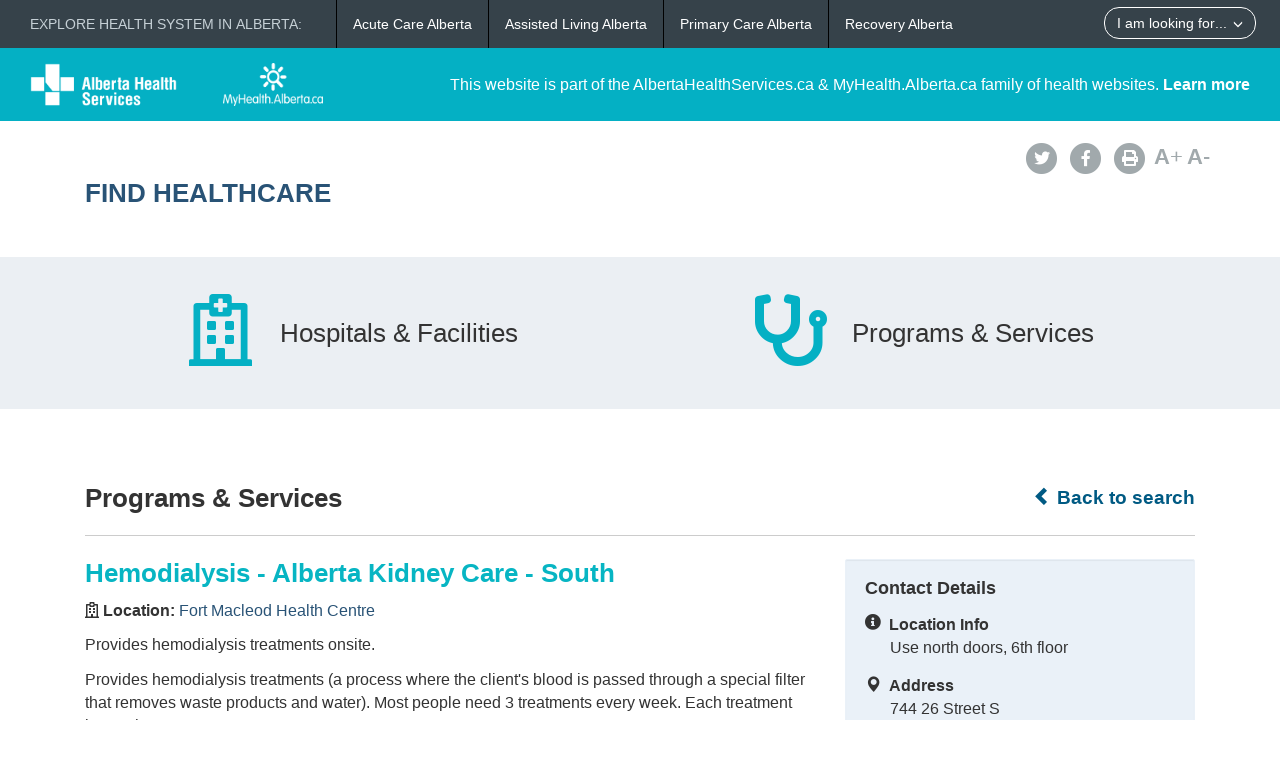

--- FILE ---
content_type: text/html; charset=utf-8
request_url: https://www.albertahealthservices.ca/findhealth/Service.aspx?id=1041554&serviceAtFacilityID=1065593
body_size: 36311
content:
<!DOCTYPE html>
<!--[if lt IE 9]><html class="no-js lt-ie9" lang="en" dir="ltr"><![endif]-->
<!--[if gt IE 8]><!-->
<html class="no-js" lang="en" dir="ltr">
<!--<![endif]-->
<head><meta charset="utf-8" /><meta content="width=device-width,initial-scale=1" name="viewport" />
    <!-- Meta data -->
     
    <title>
	Fort Macleod Health Centre - Hemodialysis - Alberta Kidney Care - South | Alberta Health Services
</title>
    <!--<meta name="description" content="Find Healthcare" />-->

    <meta name="author" content="Alberta Health Services" /><meta name="rating" content="general" /><meta name="copyright" content="Copyright © Alberta Health Services" /><meta name="theme-color" content="#ffffff" /><meta name="robots" content="index,follow" />
    <!-- Meta data-->

    <!--[if gte IE 9 | !IE ]><!-->
    <link href="assets/favicon.ico" rel="icon" type="image/x-icon" /><link rel="stylesheet" href="css/theme.min.css" />
    <!--<![endif]-->

    <script src="https://kit.fontawesome.com/0e3d55a771.js" crossorigin="anonymous"></script>
    <link rel="stylesheet" href="css/custom.css" />
  
    <noscript>
        <link rel="stylesheet" href="css/noscript.min.css" />
    </noscript>

    <link rel="stylesheet" href="css/leaflet.css" /><link rel="stylesheet" href="css/MarkerCluster.css" /><link rel="stylesheet" href="css/MarkerCluster.Default.css" />

   <script src="js/leaflet.js"></script>

    <script src="js/leaflet.markercluster.js"></script>

    <script src='https://api.mapbox.com/mapbox.js/plugins/leaflet-fullscreen/v1.0.1/Leaflet.fullscreen.min.js'></script>
    <link href="https://api.mapbox.com/mapbox.js/plugins/leaflet-fullscreen/v1.0.1/leaflet.fullscreen.css" rel="stylesheet" type="text/css" /><link rel="stylesheet" href="css/leaflet-gesture-handling.min.css" type="text/css" />
    <script src="js/leaflet-gesture-handling.min.js"></script>
    <script src="js/leaflet-gesture-handling.min.js.map"></script>
    <script src="js/LeafMap.js"></script>
    
    
<meta http-equiv="title" name="title" content="Fort Macleod Health Centre - Hemodialysis - Alberta Kidney Care - South | Alberta Health Services" /><meta http-equiv="description" name="description" content="Provides hemodialysis treatments onsite." /><meta property="og:site_name" content="Alberta Health Services" /><meta property="og:title" content="Fort Macleod Health Centre - Hemodialysis - Alberta Kidney Care - South | Alberta Health Services" /></head>
<body vocab="https://schema.org/" id="ref_default" typeof="WebPage">
<script src="/gha/gha-loader.min.js" defer data-gha-html="/gha/gha.html" data-gha-css="/gha/gha.css" data-gha-js="/gha/gha.js"></script>
    <input id="ShowGA" type="hidden" value="YES" />                               
    
        <!-- Global site tag (gtag.js) - Google Analytics Start-->
        <script async src="https://www.googletagmanager.com/gtag/js?id=UA-147992581-10" ></script>
        <script>
	        window.dataLayer = window.dataLayer || [];
	        function gtag(){dataLayer.push(arguments);}
	        gtag('js', new Date());		
	        gtag('config', 'UA-147992581-10');
        </script>
        <!-- Global site tag (gtag.js) - Google Analytics End-->
    

    <div id="top_banner" class="container-fluid">
        <div class="">
            <!-- HEADER BAR LINK -->
            <div class="hcl_default col-sm-12 col-md-4">
                <a class="default_logo" href="https://www.albertahealthservices.ca">
                    <img id="ahs_logo" src="assets/comm-vis-logo-ahs-reverse.png" />
                </a>
                <a class="default_logo" href="https://MyHealth.Alberta.ca">
                    <img id="mha_logo" src="assets/myhealthalberta_logo.png" />
                </a>
            </div>
            <div class="hcl_default col-sm-12 col-md-8">
                <span>This website is part of the AlbertaHealthServices.ca & MyHealth.Alberta.ca family of health websites. <a href="http://www.albertahealthservices.ca/about/">Learn more</a></span>
            </div>
            <a href="http://www.albertahealthservices.ca" class="hcl_ahs banner_link"><span class="glyphicon glyphicon-chevron-left"></span> Back to Albertahealthservices.ca</a>
            <a href="https://myhealth.alberta.ca" class="hcl_mha banner_link"><span class="glyphicon glyphicon-chevron-left"></span> Back to MyHealth.Alberta.ca</a>
        </div>
    </div>
    <div id="social_bar" class="container">
        <div class="col-sm-12 col-md-8">
            <div class="col-sm-6 hcl_ahs">
                <img class="img-responsive" src="https://www.albertahealthservices.ca/images/Logos/ahs.png" />
            </div>
            <div class="col-sm-6 hcl_mha">
                <img class="img-responsive" src="https://myhealth.alberta.ca/_layouts/15/PHP.MHA/images/logos/mha.png" />
            </div>
            <div class="col-sm-12">
                <a id="page_title" href="Default.aspx">
                    <h2>Find Healthcare</h2>
                </a>
            </div>
        </div>
        <div id="social_icons" class="hidden-sm hidden-xs col-md-4">
            <div class="pull-right">
                <a href="http://www.albertahealthservices.ca/about/socialmedia.aspx#twitter" target="_blank"><span class="fa-stack"><i class="fa fa-circle fa-stack-2x"></i><i class="fa fa-twitter fa-stack-1x fa-inverse"></i></span></a>
                <a href="http://www.albertahealthservices.ca/about/socialmedia.aspx#facebook" target="_blank"><span class="fa-stack"><i class="fa fa-circle fa-stack-2x"></i><i class="fa fa-facebook fa-stack-1x fa-inverse"></i></span></a>
                <!--<a href="#mail"><span class="fa-stack"><i class="fa fa-circle fa-stack-2x"></i><i class="fa fa-envelope fa-stack-1x fa-inverse"></i></span></a>
                <a href="#plus"><span class="fa-stack"><i class="fa fa-circle fa-stack-2x"></i><i class="fa fa-plus fa-stack-1x fa-inverse"></i></span></a>-->
                <a href="#print" id="printButton"><span class="fa-stack"><i class="fa fa-circle fa-stack-2x"></i><i class="fa fa-print fa-stack-1x fa-inverse"></i></span></a>
                <a id="fontup" class="font_change" href="#"><strong>A</strong>+</a>
                <a id="fontdown" class="font_change" href="#"><strong>A</strong>-</a>
            </div>
        </div>
    </div>
    <form method="post" action="./Service.aspx?id=1041554&amp;serviceAtFacilityID=1065593" id="form">
<div class="aspNetHidden">
<input type="hidden" name="__VIEWSTATE" id="__VIEWSTATE" value="ExIV1P2PTDQmed1ZS/kcxo2hQW+9lmQI9X6ySvi+kXRpiC55Nlaquou/NcEx5QuhoUBieJk7aGEiMqDUJ8Cn2yTuJhVt5Ou2vufZS/nuC2WpWr4zGFQFNGnzX4YHiWsk9bGsiqQdgwAY34QIqk2P42TLNFivmfupV00KB6p00nu8B+Rh4oISfwf4VA7Ub/egvCghFX2Dw6tFwCfT/ZY5frhj2AssV2CfTU7xwfPBxFtvW8dvHIc9bwNzIpHJVUE/1DjjE0J9amewGrNSYyBQWKEl9bGGCbCP8jdN4q30LQUSdB8Zx0MR7UwH0GvCNfS1+iMDsEBeFCbdFeea8vTYn7BBSXwhIiaDwIhv0BvljhKvLWQnBbllyPX3qDasBH0SRhPfigNgPt2ldkWOrD2zByDHDlYynFBQtdgB5kyraRQTx0x4Y1fk/Thprgs9IeHKNaX2rNfIK1mgQ3bHdcvRa4QlAWZmpwtroqienDfIks0oolQfzrgA2fvQsIsyAKQPMLT473oGWUgaiLC7CFH79irdLCvsuGUKjc0CDjH5F/apVYZEiLVQvw+9pEFVid5XcRExlcWMYz/tzQC2uDEgikAhBhHYioRBVDgva7RWWAFv0r0DCCgqoEpDNfbqk33a498rv6F/qdvqp3Xn4DrXSFwrZGhuwgEUgNe8CfviDNWG52dW4dDuxg3VBBALbLBokTehePF+k6XosNOma5ig8hlmk6UsCB4Jj8/QjsW//EIYv39km+dp5cbi2lbiq3Dgb73de7HSkQE2Tua37RDbNxdSLAB1DhipDhC8YY6D3spuv2YDjW/4l1XlTsxgG8G6ayJeN3dcPQl6nJBgKgeMcc2dpp5Ko0GhCIqO2TJhD2vPPlBQvCcuH03Ch8y6LzC3VRIiMrURNrb6z/klPL/keSlZifqEgm1w82OHGkOoXELyasi5e4LH/jlQeTfPKihNlTu4YASlDQ7VDC4MfQO0BrREnouFvU/E7htlWeuZgoN+oz+wU8aQPqa66/cSvG0aop1rHz2+lCbRGDh+bssTcTV1upU2M+PtJeLMU4pFDfUk/UDf2CDoxfpuYiNWDeSr73+iV34XE/h2VMqw3F5+muVc7faSenASh158e9Ta7SDsBfOskVLhAFtW8VGK4gh4oiPmr+s6jNwyFQQpZcfvNujVbQOqRPFx3VBBIdDWs9zuCvTE7wNCRZi/m5iX7uvJbc7E7I9D5LHlGSlBSnBC4CayZomWVKbvSWP/t5x7cmU5qfdRxC8z1euYf5odYXn7kdICDy7pvitosCwkWiofHm2XH3Q99vdH0Bq35fL+ikwbVK/A1q3ZHpLSwxPbDt2+K66pNfOEBOKUNqGO0nsdVGEdyIDuT7GPRoNa/VKW4W231d0xNDGCtH7++mZBCddRNkVL4GQsqdUYCsFnhf9DfzIPASAluJbYGhq+D4Pn1a++I7C8UkhBD0O++E/EwctA60RVMrAhPLer3vfW8rDuOijgVy4Ud9vf+PSYT29oL9ICbjOQ8nfLZip05XkhmcawWUgnqkSSg+tTyy9vGB3ooLTUI/[base64]/FKk/[base64]/RVhMxQINKJEOSpPdOFiuLbmTbyuLFY9AV4Dw2rvYsOSMx0CgZyFhgiPbb3exNacDRUt/U23siS04TkbscEAjz3giHd+bEAe5IQcxzWPfuWdhpRwFaf0+zF4QckFLuATs6eaaIQsoa/FJpD/[base64]/F8BAZQm8Yb8jIfhjDnGLvJ8EKHUgindeKQ5gdybrklbX4KNg6gxA1Vv0EeL64M2LfW03JImyuXbuqdM11SfQ5RpM6w0tyZU0zRPIu5AFz/NsvVIsdVViPyqXfHzylLKxuCkiWMogZOs96duFCgCFn5C44ccPmtWfkF0akturFX8rzHFU7r0JiDbgLVFg480OF7kqpPwrRXKmW5uVuHT8IcCWukrwwUmW0v4E7QuvTcgwd007DgQlvsfYjbMUwopltJAPEXziHRQDf4fdr8gwuR40ky4+gqwBsVJy9gjG/oulIfNeKx9lnzSFYzx+1j4q4Hn2W6Af5x58Srvn/wVK3WJcvpa9lxRhwnkY2ikMaALIYUnhCbP18Sm5XhpZ6w4PjDpWeaMhW+nEFiMydmN0OFjj6YzOpFxECQwrsJCzrKjvZXCcLjhmQVtrt0ULXBAQdKKFwRY/oNtkZkKfeVzzohka4NsokPB68ELa7jcRjaTHxJOJ+HBUgrsuVf9d7GgLeRi8Ojl82TCgrTn6TBJeuAsbD+7Mrc5r1OTZFRcJlcDxHp8X1VaCCy0BJ2pQYUHAonQb6Btv8Zrw/LcNTzFhHYbKQYjELSTylUBL1xAFc/gbJO6PjNN/[base64]/gAF0LA/Psd3sM6JvfeRYjCnItGvpKpcd78Mhlv5HHwlAJAFCd3YgZR98u3byDXFds38PQPvAOezwbgmLM5A0JTCaVIZilORTceOIUtyD/PS2+GMsBXFLZOVi+KKLw1RzwWOf/LnjAJzADTHTE0xxGpprD49c22nfRdtfTUnvywY/DHUwHhrrZVUc1DXrBOTMidzz1PsNfQCnmfQrrHVef0P5H5eyzDtSjX9PmNdbQTlkoaKrOe8l2lpS+btMqBxB9TohboVh82Vg9BcrFVquoGiZh+2L/J2YbNx67m+aupMHXGxd1YG9qhvkSgfUXZpl7A+DKKX9lilEXkL65ztmzZI8Zosy0jB+8B16+/Rr4D1RXZfFQObUwOX981w6bFmP1/vHoT61plaiWGaHtnX1yBqlnwwjYaJz9w6LN7hRYDwHVQlHFgRimBRWMojbRn8VYYvc0gLdxILpJBGv/BT3J05pj8XmkF2ctK+I7x2sI+p+QoRHI5TTV0Wm/EZeZRTG5RbdtuqbNr8vfNtu/CokCPZfY/MxIY5v2CFa0skrO/bqFDlVwNo5LC1UBA9YQ8LkZsbqg30A8LmHObRhK+caH8RMBVRRDu0sj+QmUecEebcUtiyPbm48XdXhNUHje3EDHZ9PYee0njthUWntpV60V6wf85hnQiBKJA5/bXnseecBY3D6SFN8Y7OQZcGOVQLqicS98ZlkrMQPalhiNSVwwHnDJr1cF82+oQ4q6WmXH8u+I+/wKTDaWvc6vpbXd3WVV6kP3i1ztM3ejKai+LfIJ/Z9m/H6LxDbjueRn/bNgjx13PyKWdkDrKvSgnnAhgs/PYSo+4Qzvs9FcQWaUqwnTpqENV1xpJDvIwoRXGl6XOa5HfRzTYy9wU1Qk6v/eybpCG8T1IQgmrPSPQJ2slL2buR6Bvlv5RLd2Duzbk023RvOezoEo40DIiKyli9XB+cS2RTc8QkU/[base64]/hUAKoPhQNBxF5UJla5EknLwvWJizX1CYvyxFDMdb3gucf3mAJ+c6huRFBBwthoj7SyIA==" />
</div>

<div class="aspNetHidden">

	<input type="hidden" name="__VIEWSTATEGENERATOR" id="__VIEWSTATEGENERATOR" value="270AB5A2" />
</div>
        <div>
            <main role="main" property="mainContentOfPage">
                
    <div class="container-fluid" id="icon_banner">
        <div class="container">
            <div id="hcl_banner_parent">
                <a href="search.aspx?type=facility#icon_banner">
                    <div id="facilities" class="col-xs-6 hcl_banner">
                        <i class="fa fa-hospital-o"></i>
                        <div>Hospitals & Facilities</div>
                    </div>
                </a>
                <a href="search.aspx?type=service#icon_banner">
                    <div id="services" class="col-xs-6 hcl_banner">
                        <i class="fa fa-stethoscope"></i>
                        <div>Programs & Services</div>
                    </div>
                </a>
            </div>
        </div>
    </div>
    <div id="contentStart" class="container">
        <div class="col-sm-12">
            <a id="backHyperlink" class="back_link" href="Search.aspx#contentStart"><span class="glyphicon glyphicon-chevron-left"></span> Back to search</a>
            <h2 class="pull-left service_header">Programs &amp; Services</h2>
            <div class="clearfix"></div>
            <hr class="brdr-bttm" />
        </div>
        <div id="facility_details" class="col-md-8">
            <h2 class="hcl_title"><span id="officialNameLabel">Hemodialysis - Alberta Kidney Care - South</span></h2>
            <div id="MainPlaceHolder_facilityOfficialNameContainer"><p><strong><i class="fa fa-hospital-o"></i>&nbsp;Location:&nbsp;</strong><a id="facilityOfficialNameHyperLink" href="facility.aspx?id=3311#contentStart">Fort Macleod Health Centre</a></p></div>
            <p><span id="MainPlaceHolder_descriptionLabel">Provides hemodialysis treatments onsite.<p>Provides hemodialysis treatments (a process where the client's blood is passed through a special filter that removes waste products and water). Most people need 3 treatments every week. Each treatment lasts 4 hours.</p></span></p>
            <div id="mobileContainer">
                <div id="mobileTelephoneContainer" class="visible-xs visible-sm"><span class="glyphicon glyphicon-phone-alt sidebar_left"></span>&nbsp;<a id="mobileTelephoneHyperlink" href="tel:4035533690">4035533690</a></div>
                <div id="mobileGetDirectionsContainer" class="visible-xs visible-sm"><span class="glyphicon glyphicon-map-marker sidebar_left"></span>&nbsp;<a id="mobileGetDirectionsHyperlink" href="http://maps.google.com/maps/?saddr=My+Location&amp;daddr=744 26 Street S" target="_blank">Get Directions</a></div>
            </div>
            <div class="clearfix"></div>
            <div id="MainPlaceHolder_detailsMap" data-staticid="1011654" data-initialized="" data-facilityid="&lt;%=FacilityID %>" data-serviceid="&lt;%=ServiceID %>" data-iatype="facility" data-mapmarker="images/hcl_single_detail.png" data-faclat="&lt;%=Latitude %>" data-faclng="&lt;%=Longitude %>">
                <div id="mapid"></div>
            </div>
           
            <div class="clearfix"></div>
            <div id="detailsAccordion" class="accordion">
                <details id="MainPlaceHolder_contactAccordion" class="acc-group">
                    <summary class="wb-toggle tgl-tab" >Contact Details</summary> <!--data-toggle='{"parent":"#detailsAccordion","group":".acc-group"}'-->
                    <div class="tgl-panel">
                        <p><em><span id="MainPlaceHolder_facilityContactOfficialNameLabel">Fort Macleod Health Centre</span></em></p>
                        <div id="MainPlaceHolder_locationInfoContainer"><strong>Location Info</strong><br /><span id="MainPlaceHolder_facilityDescriptionLabel">Use north doors, 6th floor</span></div>
                        <div id="MainPlaceHolder_addressContainer"><strong>Address</strong><br /><span id="MainPlaceHolder_addressLabel">744 26 Street S</span><br /><span id="MainPlaceHolder_cityProvinceLabel">Fort Macleod, Alberta</span><br /><span id="MainPlaceHolder_postalCodeLabel">T0L 0Z0</span></div>
                        <div id="MainPlaceHolder_telephoneContainer"><strong>Telephone</strong><br /><span id="MainPlaceHolder_telephoneLabel">403-553-3690</span></div>
                        
                        <div id="MainPlaceHolder_faxContainer"><strong>Fax</strong><br /><span id="MainPlaceHolder_faxLabel">403-553-3466</span></div>
                        
                        
                        <div id="MainPlaceHolder_websiteContainer"><strong>Website</strong><br /><a id="MainPlaceHolder_websiteHyperLink" href="https://www.ahs.ca/findhealth/facility.aspx?id=3311" target="_blank">https://www.ahs.ca/findhealth/facility.aspx?id=3311</a></div>
                        
                        
                        
                    </div>
                </details>
                <details id="MainPlaceHolder_hoursAccordion" class="acc-group">
                    <summary class="wb-toggle tgl-tab" >Hours of Operation</summary> <!--data-toggle='{"parent":"#detailsAccordion","group":".acc-group"}'-->
                    <div class="tgl-panel">
                        <div id="MainPlaceHolder_hoursOfOperationContainer"><strong><span id="MainPlaceHolder_HoursHeadingLabel">Days of the Week</span></strong><br /><span id="MainPlaceHolder_hoursOfOperationLabel"></span></div>
                        <div id="MainPlaceHolder_dailyHoursContainer">
                            <p id="MainPlaceHolder_MondayHeadingLabel"><strong>Monday</strong><br /><span id="MainPlaceHolder_hoursOfOperationMondayLabel">7:00 am - 11:15 pm</span></p>
                            <p id="MainPlaceHolder_TuesdayHeadingLabel"><strong>Tuesday</strong><br /><span id="MainPlaceHolder_hoursOfOperationTuesdayLabel">7:00 am - 7:15 pm</span></p>
                            <p id="MainPlaceHolder_WednesdayHeadingLabel"><strong>Wednesday</strong><br /><span id="MainPlaceHolder_hoursOfOperationWednesdayLabel">7:00 am - 11:15 pm</span></p>
                            <p id="MainPlaceHolder_ThursdayHeadingLabel"><strong>Thursday</strong><br /><span id="MainPlaceHolder_hoursOfOperationThursdayLabel">7:00 am - 7:15 pm</span></p>
                            <p id="MainPlaceHolder_FridayHeadingLabel"><strong>Friday</strong><br /><span id="MainPlaceHolder_hoursOfOperationFridayLabel">7:00 am - 11:15 pm</span></p>
                            <p id="MainPlaceHolder_SaturdayHeadingLabel"><strong>Saturday</strong><br /><span id="MainPlaceHolder_hoursOfOperationSaturdayLabel">7:00 am - 7:15 pm</span></p>
                            
        
                        </div>
                        
                        
                        
                    </div>
                </details>
                <details id="MainPlaceHolder_accessAccordion" class="acc-group">
                    <summary class="wb-toggle tgl-tab" >Access</summary> <!--data-toggle='{"parent":"#detailsAccordion","group":".acc-group"}'-->
                    <div class="tgl-panel">
                        <div id="MainPlaceHolder_keyProvidersContainer"><strong>Service Providers May Include</strong><br /><span id="MainPlaceHolder_keyProvidersLabel">doctors, exercise specialists, health care aides (HCAs), kinesiologists, licensed practical nurses (LPNs), registered nurses (RNs)</span></div>
                        
                        
                        <div id="MainPlaceHolder_serviceAccessContainer"><strong>Service Access</strong><br /><span id="MainPlaceHolder_serviceAccessLabel"><p>Healthcare providers should consult the <a href="https://albertareferraldirectory.ca/PublicSearchController?direct=displaySpecialistSearch" target="_blank" rel="noopener noreferrer">Alberta Referral Directory</a> for service referral information.</p></span><br /><span id="MainPlaceHolder_serviceAccessNoteLabel"></span></div>
                        <div id="MainPlaceHolder_waitTimeContainer"><strong>Wait Times</strong><br /><span id="MainPlaceHolder_waitTimeLabel"><p>An estimated wait time will be provided at the time of appointment booking.</p></span></div>
                        
                        <div id="MainPlaceHolder_languageContainer"><strong>Service Languages</strong><br /><span id="MainPlaceHolder_languageLabel">Interpreter/Translation services</span></div>
                    </div>
                </details>
                
                <details id="MainPlaceHolder_otherFacilitiesAccordion" class="acc-group">
                    <summary class="wb-toggle tgl-tab" >Service Locations</summary>  <!--data-toggle='{"parent":"#detailsAccordion","group":".acc-group"}'-->
                    <div class="tgl-panel">
                        
                                <ul class="lst-spcd">
                            
                                <li><a href="Service.aspx?id=1041554&serviceAtFacilityID=1065609#contentStart">Carewest Dr. Vernon Fanning Centre</a></li>
                            
                                <li><a href="Service.aspx?id=1041554&serviceAtFacilityID=1065597#contentStart">Chinook Regional Hospital</a></li>
                            
                                <li><a href="Service.aspx?id=1041554&serviceAtFacilityID=1065596#contentStart">Crowsnest Pass Health Centre</a></li>
                            
                                <li><a href="Service.aspx?id=1041554&serviceAtFacilityID=1065595#contentStart">Drumheller Health Centre</a></li>
                            
                                <li><a href="Service.aspx?id=1041554&serviceAtFacilityID=1065594#contentStart">Foothills Medical Centre</a></li>
                            
                                <li><a href="Service.aspx?id=1041554&serviceAtFacilityID=1065590#contentStart">Medicine Hat Regional Hospital</a></li>
                            
                                <li><a href="Service.aspx?id=1041554&serviceAtFacilityID=1138034#contentStart">Northland Village Mall</a></li>
                            
                                <li><a href="Service.aspx?id=1041554&serviceAtFacilityID=1065587#contentStart">Olds Hospital and Care Centre</a></li>
                            
                                <li><a href="Service.aspx?id=1041554&serviceAtFacilityID=1065613#contentStart">Peter Lougheed Centre</a></li>
                            
                                <li><a href="Service.aspx?id=1041554&serviceAtFacilityID=1133414#contentStart">Rockyview General Hospital</a></li>
                            
                                <li><a href="Service.aspx?id=1041554&serviceAtFacilityID=1065573#contentStart">Sheldon M. Chumir Health Centre</a></li>
                            
                                <li><a href="Service.aspx?id=1041554&serviceAtFacilityID=1065586#contentStart">South Calgary Health Centre</a></li>
                            
                                <li><a href="Service.aspx?id=1041554&serviceAtFacilityID=1133415#contentStart">South Health Campus</a></li>
                            
                                <li><a href="Service.aspx?id=1041554&serviceAtFacilityID=1124987#contentStart">Sunridge Medical Gallery</a></li>
                            
                                </ul>
                            
                    </div>
                </details>
                <details id="MainPlaceHolder_dtAsknowas" class="acc-group">
                    <summary class="wb-toggle tgl-tab" >Also Known As</summary>
                    <div class="tgl-panel">                        
                        <div id="MainPlaceHolder_dvAcronym">
                            <strong><span>Acronym</span></strong><br />
                            <span id="MainPlaceHolder_lbAcronym">AKC, AKC-S, AKCS, HD</span>
                        </div>
                        <div id="MainPlaceHolder_dvPrevious">
                            <strong><span>Previous</span></strong><br />
                            <span id="MainPlaceHolder_lbPrevious">Hemodialysis - Southern Alberta Renal Program, SARP, Southern Alberta Renal Program</span>
                        </div>
                        <div id="MainPlaceHolder_dvPreferred">
                            <strong><span>Preferred</span></strong><br />
                            <span id="MainPlaceHolder_lbPreferred">Alberta Kidney Care, Southern Alberta Renal Program</span>
                        </div>
                        <div id="MainPlaceHolder_dvOther">
                            <strong><span id="MainPlaceHolder_Label1">Other</span></strong><br />
                            <span id="MainPlaceHolder_lbOther">Hemodialysis</span>
                        </div>
                    </div>
                </details>
            </div>
        </div>
        <div id="service_sidebar" class="hidden-xs hidden-sm col-md-4 hcl_sidebar">
            <div id="MainPlaceHolder_sidebarWell" class="well">
                <h4>Contact Details</h4>
                <div id="MainPlaceHolder_infoSidebarContainer"><span class="fa fa-info-circle sidebar_left"></span>&nbsp;&nbsp;<b>Location Info</b><br /><span class="sidebar_right"><span id="MainPlaceHolder_infoSidebarLabel">Use north doors, 6th floor</span></div>
                <div id="MainPlaceHolder_addressSidebarContainer"><span class="glyphicon glyphicon-map-marker sidebar_left"></span>&nbsp;&nbsp;<b>Address</b><br /><span class="sidebar_right"><span id="MainPlaceHolder_addressSidebarLabel">744 26 Street S</span><br /><span id="MainPlaceHolder_cityProvinceSidebarLabel">Fort Macleod, Alberta</span><br /><span id="MainPlaceHolder_postalCodeSidebarLabel">T0L 0Z0</span></span></div>
                <div id="MainPlaceHolder_telephoneSidebarContainer"><span class="glyphicon glyphicon-phone-alt sidebar_left"></span>&nbsp;&nbsp;<b>Phone</b><br /><span class="sidebar_right"><a id="MainPlaceHolder_telephoneSidebarHyperlink" href="tel:4035533690">403-553-3690</a></span></div>
                
                
                <div id="MainPlaceHolder_faxSidebarContainer"><span class="fa fa-print sidebar_left"></span>&nbsp;&nbsp;<b>Fax</b><br /><span class="sidebar_right"><span id="MainPlaceHolder_faxSidebarLabel">403-553-3466</span></span></div>
                
                <div id="MainPlaceHolder_websiteSidebarContainer"><span class="glyphicon glyphicon-home sidebar_left"></span>&nbsp;&nbsp;<b>Website</b><br /><span class="sidebar_right"><a id="MainPlaceHolder_websiteSidebarHyperlink" href="https://www.ahs.ca/findhealth/facility.aspx?id=3311">https://www.ahs.ca/findhealth/facility.aspx?id=3311</a></span></div>
                
            </div>
            <!--<div class="well">
                <h4>Related Info</h4>
                <p><span id="MainPlaceHolder_relatedInfoLabel"></span></p>
            </div>-->
            <a href="http://www.albertahealthservices.ca/about/websitefeedback.aspx?src=https://www.albertahealthservices.ca/findhealth/Service.aspx?id=1041554&serviceAtFacilityID=1065593"  target="_blank" class="hcl_ahs hcl_button pull-right">Feedback</a>
            <a href="mailto:feedback@myhealth.alberta.ca?subject=Healthcare%20Locator%20Feedback&body=Webpage:%20https://www.albertahealthservices.ca/findhealth/Service.aspx?id=1041554&serviceAtFacilityID=1065593" class="hcl_mha hcl_button pull-right">Feedback</a>
            <a href="http://www.albertahealthservices.ca/about/websitefeedback.aspx?src=https://www.albertahealthservices.ca/findhealth/Service.aspx?id=1041554&serviceAtFacilityID=1065593" class="hcl_default hcl_button pull-right">Feedback</a>
        </div>
    </div>

            </main>
        </div>
    </form>
    <!--[if gte IE 9 | !IE ]><!-->
    <script src="https://ajax.googleapis.com/ajax/libs/jquery/2.1.4/jquery.min.js"></script>
    <script src="js/wet-boew.min.js"></script>
    <script src="js/cookie.js"></script>
    <!--<![endif]-->
    <!--[if lt IE 9]>
		<script src="js/ie8-wet-boew2.min.js"></script>

		<![endif]-->
    <script src="js/custom.js"></script>
    
    <script type="text/javascript" src="//maps.googleapis.com/maps/api/js?client=gme-albertahealthservices&channel=ahs-external-web"></script>
    <script>
        $(document).ready(function () {
            var mainlocation = [];
            mainlocation.push(['49.726774', '-113.393429', ""]);
            if ($('#MainPlaceHolder_detailsMap').length > 0) {
                initMapsLeaf(mainlocation, "", 'Fort Macleod Health Centre - Hemodialysis - Alberta Kidney Care - South | Alberta Health Services', 0, false, 13);
            }

            var urlParams = window.location.search;
            if (urlParams.indexOf('open') >= 0) {

                var index = 0;
                var intTop = 0;
                switch (getUrlParameter('open')) {

                    case "contactdetails":

                        var contactAccordion = document.getElementById("MainPlaceHolder_contactAccordion");
                        if (window.getComputedStyle(contactAccordion).display === "block") {
                            index = index + 1;
                            //$('.accordion .acc-group:nth-child(1)').addClass('on open').attr('open', 'open');
                            intTop = 1400;
                        }
                        break;

                    case "hoursofoperation":
                        
                        var contactAccordion = document.getElementById("MainPlaceHolder_contactAccordion");
                        if (window.getComputedStyle(contactAccordion).display === "block") {
                            index = index + 1;
                        }
                        var hoursAccordion = document.getElementById("MainPlaceHolder_hoursAccordion");
                        if (window.getComputedStyle(hoursAccordion).display === "block") {
                            index = index + 1;
                            intTop = 1500;
                        }
                        //$('.accordion .acc-group:nth-child(2)').addClass('on open').attr('open', 'open');
                        break;

                    case "access":
                        
                        var contactAccordion = document.getElementById("MainPlaceHolder_contactAccordion");
                        if (window.getComputedStyle(contactAccordion).display === "block") {
                            index = index + 1;
                        }
                        var hoursAccordion = document.getElementById("MainPlaceHolder_hoursAccordion");
                        if (window.getComputedStyle(hoursAccordion).display === "block") {
                            index = index + 1;
                        }
                        var accessAccordion = document.getElementById("MainPlaceHolder_accessAccordion");
                        if (window.getComputedStyle(accessAccordion).display === "block") {
                            index = index + 1;
                            intTop = 1550;
                        }
                        //$('.accordion .acc-group:nth-child(3)').addClass('on open').attr('open', 'open');
                        break;

                    case "partners":
                        
                        var contactAccordion = document.getElementById("MainPlaceHolder_contactAccordion");
                        if (window.getComputedStyle(contactAccordion).display === "block") {
                            index = index + 1;
                        }
                        var hoursAccordion = document.getElementById("MainPlaceHolder_hoursAccordion");
                        if (window.getComputedStyle(hoursAccordion).display === "block") {
                            index = index + 1;
                        }
                        var accessAccordion = document.getElementById("MainPlaceHolder_accessAccordion");
                        if (window.getComputedStyle(accessAccordion).display === "block") {
                            index = index + 1;
                        }
                        var partnersAccordion = document.getElementById("MainPlaceHolder_partnersAccordion");
                        if (window.getComputedStyle(partnersAccordion).display === "block") {
                            index = index + 1;
                            intTop = 1600;
                        }
                        //$('.accordion .acc-group:nth-child(4)').addClass('on open').attr('open', 'open');
                        break;

                    case "servicesoffered":
                        
                        var contactAccordion = document.getElementById("MainPlaceHolder_contactAccordion");
                        if (window.getComputedStyle(contactAccordion).display === "block") {
                            index = index + 1;
                        }
                        var hoursAccordion = document.getElementById("MainPlaceHolder_hoursAccordion");
                        if (window.getComputedStyle(hoursAccordion).display === "block") {
                            index = index + 1;
                        }
                        var accessAccordion = document.getElementById("MainPlaceHolder_accessAccordion");
                        if (window.getComputedStyle(accessAccordion).display === "block") {
                            index = index + 1;
                        }
                        var partnersAccordion = document.getElementById("MainPlaceHolder_partnersAccordion");
                        if (window.getComputedStyle(partnersAccordion).display === "block") {
                            index = index + 1;
                        }
                        var otherFacilitiesAccordion = document.getElementById("MainPlaceHolder_otherFacilitiesAccordion");
                        if (window.getComputedStyle(otherFacilitiesAccordion).display === "block") {
                            index = index + 1;
                            intTop = 1675;
                        }
                        break;

                    case "alsoknownas":
                        
                        var contactAccordion = document.getElementById("MainPlaceHolder_contactAccordion");
                        if (window.getComputedStyle(contactAccordion).display === "block") {
                            index = index + 1;
                        }
                        var hoursAccordion = document.getElementById("MainPlaceHolder_hoursAccordion");
                        if (window.getComputedStyle(hoursAccordion).display === "block") {
                            index = index + 1;
                        }
                        var accessAccordion = document.getElementById("MainPlaceHolder_accessAccordion");
                        if (window.getComputedStyle(accessAccordion).display === "block") {
                            index = index + 1;
                        }
                        var partnersAccordion = document.getElementById("MainPlaceHolder_partnersAccordion");
                        if (window.getComputedStyle(partnersAccordion).display === "block") {
                            index = index + 1;
                        }
                        var otherFacilitiesAccordion = document.getElementById("MainPlaceHolder_otherFacilitiesAccordion");
                        if (window.getComputedStyle(otherFacilitiesAccordion).display === "block") {
                            index = index + 1;
                        }
                        var dtAsknowas = document.getElementById("MainPlaceHolder_dtAsknowas");
                        if (window.getComputedStyle(dtAsknowas).display === "block") {
                            index = index + 1;
                            intTop = 1800;
                        }
                        break;

                }
                $('.accordion .acc-group:nth-child(' + index + ')').addClass('on open').attr('open', 'open');
                window.scrollTo(0, intTop);
            }
                       
        });
                
        function getUrlParameter(name) {
            name = name.replace(/[\[]/, '\\[').replace(/[\]]/, '\\]');
            var regex = new RegExp('[\\?&]' + name + '=([^&#]*)');
            var results = regex.exec(location.search);
            return results === null ? '' : decodeURIComponent(results[1].replace(/\+/g, ' '));
        }
      
    </script>

    <!-- START OF SmartSource Data Collector TAG v10.4.23 -->
    <!-- Copyright (c) 2016 Webtrends Inc.  All rights reserved. -->
    
   
</body>
</html>


--- FILE ---
content_type: image/svg+xml
request_url: https://www.albertahealthservices.ca/gha/icons/icon-emergency.svg
body_size: 1941
content:
<svg width="30" height="30" viewBox="0 0 30 30" fill="none" xmlns="http://www.w3.org/2000/svg">
<path d="M23.0625 8.33657L25.4625 7.13657C25.7625 6.98889 25.8825 6.62769 25.7385 6.33144C25.5825 6.03504 25.2225 5.91519 24.9345 6.0638L22.5345 7.2638C22.2345 7.41148 22.1145 7.77268 22.2585 8.06893C22.4175 8.36544 22.7775 8.48544 23.0625 8.33657ZM9.6 18.0003C9.90375 18.0003 10.2 17.7303 10.2 17.4003V13.2003C10.2 10.5494 12.348 8.40032 15 8.40032C17.652 8.40032 19.8 10.5494 19.8 13.2003V17.4003C19.8 17.7315 20.064 18.0003 20.4 18.0003C20.736 18.0003 21 17.7315 21 17.4003V13.2003C21 9.88719 18.312 7.20032 15 7.20032C11.688 7.20032 9 9.88532 9 13.2003V17.4003C9 17.7303 9.2625 18.0003 9.6 18.0003ZM11.4 12.6003C11.4 12.9303 11.6625 13.2003 12 13.2003C12.3375 13.2003 12.6 12.9303 12.6 12.6003C12.6 11.6066 13.4025 10.8003 14.4 10.8003C14.7038 10.8003 15 10.5303 15 10.2003C15 9.87032 14.7038 9.60032 14.4 9.60032C12.7425 9.60032 11.4 10.9466 11.4 12.6003ZM6 12.0003H3.6C3.26396 12.0003 3 12.2703 3 12.6003C3 12.9303 3.26396 13.2003 3.6 13.2003H6C6.336 13.2003 6.6 12.9303 6.6 12.6003C6.6 12.2703 6.336 12.0003 6 12.0003ZM26.4 12.0003H24C23.6625 12.0003 23.4 12.2703 23.4 12.6003C23.4 12.9303 23.6625 13.2003 24 13.2003H26.4C26.7038 13.2003 27 12.9303 27 12.6003C27 12.2703 26.7038 12.0003 26.4 12.0003ZM4.536 7.13657L6.936 8.33657C7.224 8.48533 7.584 8.36535 7.74 8.06893C7.884 7.77253 7.76402 7.41118 7.46404 7.2638L5.06404 6.0638C4.776 5.91519 4.416 6.03519 4.26 6.33144C4.116 6.62807 4.236 6.98919 4.536 7.13657ZM21.6 19.2003H8.4C7.4025 19.2003 6.6 20.0066 6.6 21.0003V22.2003C6.6 23.1941 7.4025 24.0003 8.4 24.0003H21.6C22.596 24.0003 23.4 23.1941 23.4 22.2003V21.0003C23.4 20.0066 22.5975 19.2003 21.6 19.2003ZM22.2 22.2003C22.2 22.5315 21.936 22.8003 21.6 22.8003H8.4C8.0625 22.8003 7.8 22.5303 7.8 22.2003V21.0003C7.8 20.6703 8.0625 20.4003 8.4 20.4003H21.6C21.936 20.4003 22.2 20.6691 22.2 21.0003V22.2003Z" fill="#36424A"/>
</svg>
